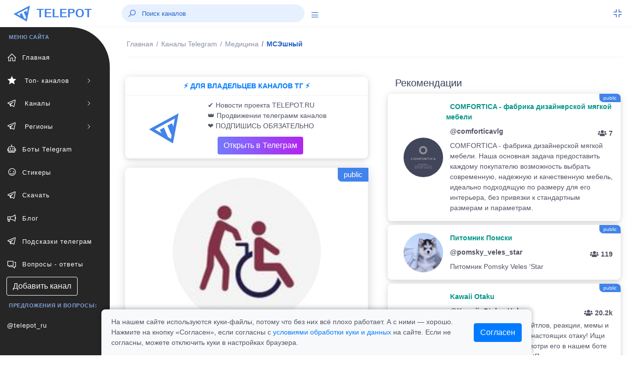

--- FILE ---
content_type: text/html; charset=UTF-8
request_url: https://telepot.ru/channels/mseshnyi
body_size: 9155
content:
<!DOCTYPE html>
<html lang="ru">
	<head>
    <meta charset="utf-8">
    <meta name="author" content="telepot.ru++">
    <meta name="theme-color" content="#AF27EF">
    <meta http-equiv="X-UA-Compatible" content="IE=edge">
    <meta name="viewport" content="width=device-width, initial-scale=1, maximum-scale=1">
    <meta name="description" content="МСЭшный">
    <title>МСЭшный</title>
    <link rel="icon" href="https://telepot.ru/favicon.ico" type="image/x-icon">
    <link rel="apple-touch-icon" sizes="180x180" href="https://telepot.ru/faviconpng.png">
    <link rel="icon" type="image/png" sizes="32x32" href="https://telepot.ru/favicon-32x32.png">
    <link rel="icon" type="image/png" sizes="16x16" href="https://telepot.ru/favicon-16x16.png">
    <link href="https://telepot.ru/webclip.png" rel="apple-touch-icon">
    <link rel="manifest" href="/site.webmanifest">
    <link rel="canonical" href="https://telepot.ru/channels/mseshnyi">    <!-- Open Graph -->
    <meta property="og:type" content="article">
    <meta property="og:title" content="МСЭшный">
    <meta property="og:description" content="МСЭшный">
    <meta property="og:image" content="https://telepot.ru/images/channels/af63553f11.jpg">
    <meta property="og:image:width" content="201">
    <meta property="og:image:height" content="201">
    <meta property="og:url" content="https://telepot.ru/channels/mseshnyi">
    <META name="twitter:site" content="@telepot_ru">
    <META name="twitter:title" content="МСЭшный">
    <META name="twitter:description" content="МСЭшный">
    <META name="twitter:image" content="https://telepot.ru/images/channels/af63553f11.jpg">
        <!-- plugins -->
    <link rel="stylesheet" href="/css/plugins.css" />
    <link href="/bootstrap/css/bootstrap.min.css" rel="stylesheet" type="text/css">
    <!-- <link href="/assets/css/main.css" rel="stylesheet" type="text/css" /> -->
    <link rel="stylesheet" href="/Other/vue-static/landings/line-awesome/line-awesome/1.3.0/css/line-awesome.min.css">
    <link href="/assets/css/structure.css" rel="stylesheet" type="text/css">
    <!-- <link href="/assets/css/loader.css" rel="stylesheet" type="text/css" />   -->
    <!-- <link href="/assets/css/dashboard/dashboard_1.css" rel="stylesheet" type="text/css" /> -->
    <!-- <link href="/plugins/flatpickr/flatpickr.css" rel="stylesheet" type="text/css"> -->
    <!-- <link href="/plugins/jquery-ui/jquery-ui.min.css" rel="stylesheet" type="text/css" /> -->
    <link href="/assets/css/apps/ecommerce.css" rel="stylesheet" type="text/css">
    <style>
        /* Cookie consent */
.cookie-consent-container {
    box-shadow: 0 -2px 10px rgba(0, 0, 0, 0.3);
    border-radius: 8px 8px 0 0;
    transform: translateY(100%);
    opacity: 0;
    transition: transform 0.4s ease-out, opacity 0.4s ease-out;
}

.cookie-consent-container.show {
    transform: translateY(0);
    opacity: 1;
}

.cookie-content-wrapper {
    max-width: 900px;
    margin: 0 auto;
    padding: 0 15px;
}

.cookie-content {
    display: flex;
    justify-content: space-between;
    align-items: center;
    padding: 15px 0;
    margin-left: 20px;
    margin-right: 20px;
}

.cookie-text {
    flex: 1;
    padding-right: 30px;
}

@media (max-width: 768px) {
    .cookie-content {
        flex-direction: column;
        text-align: center;
    }

    .cookie-text {
        padding-right: 0;
        margin-bottom: 15px;
        text-align: left;
        width: 100%;
    }
}
    </style>
</head>	<body>
	     <div class="header-container fixed-top">
        <header class="header navbar navbar-expand-sm">
            <ul class="navbar-item theme-brand flex-row  text-center">
                <li class="nav-item theme-logo">
                    <a href="/">
                        <img src="/assets/img/logo.png" class="navbar-logo" alt="logo">
                    </a>
                </li>
                <li class="nav-item theme-text">
                    <a href="/" class="nav-link"> TELEPOT </a>
                </li>
            </ul>
            <ul class="navbar-item flex-row ml-md-0 ml-auto">
                <li class="nav-item align-self-center search-animated">
                    <i class="las la-search toggle-search"></i>
                    <form class="form-inline search-full form-inline search" role="search">
                        <div class="search-bar">
                            <input type="search" class="form-control search-form-control who ml-lg-auto" placeholder="Поиск каналов">
                            <div class="search_result" style="margin-bottom: 0rem;"></div>
                        </div>
                    </form>
                </li>
                <li class="nav-item align-self-center search-animated" style="width: 41px;height: 30px;">
                    <a href="javascript:void(0);" class="sidebarCollapse" data-placement="bottom">
                        <i class="las la-bars"></i>
                    </a>
                </li>
            </ul>
            <ul class="navbar-item flex-row ml-md-auto">
                <li class="nav-item dropdown fullscreen-dropdown d-none d-lg-flex">
                    <a class="nav-link full-screen-mode rightbarCollapse" style="padding: 0 20px 0 16px;" href="javascript:void(0);">
                        <i class="las la-compress" id="fullScreenIcon"></i>
                    </a>
                </li>
            </ul>
        </header>
    </div>
    <!--  Navbar Ends  -->   
      	<div class="main-container" id="container">
        <div class="overlay"></div>
        <div class="search-overlay"></div>
        <div class="rightbar-overlay"></div>
        <!--  Меню горизонтальное слева  -->
        <!--  Sidebar Starts  -->
        <div class="sidebar-wrapper sidebar-theme">
            <nav id="sidebar">
                <ul class="list-unstyled menu-categories" id="accordionExample">
                    <li class="menu-title">МЕНЮ САЙТА</li>
                    <li class="menu"><a href="/" aria-expanded="false" class="dropdown-toggle"><div class=""><i class="las la-home"></i><span>Главная</span></div></a></li><li class="menu"><a href="#top-channels" data-toggle="collapse" aria-expanded="false" class="dropdown-toggle"><div class=""><i class="las la-star"></i><span> Топ- каналов</span></div><div><i class="las la-angle-right sidemenu-right-icon"></i></div></a><ul class="collapse submenu list-unstyled" id="top-channels" data-parent="#accordionExample"><li ><a href="/top-official-channels" aria-expanded="false" class="dropdown-toggle"><div class=""><i class=""></i><span>Официальные каналы</span></div></a></li><li ><a href="/top-channels" aria-expanded="false" class="dropdown-toggle"><div class=""><i class=""></i><span>Топ каталога</span></div></a></li></ul><li class="menu"><a href="#channels" data-toggle="collapse" aria-expanded="false" class="dropdown-toggle"><div class=""><i class="lab la-telegram-plane"></i><span> Каналы</span></div><div><i class="las la-angle-right sidemenu-right-icon"></i></div></a><ul class="collapse submenu list-unstyled" id="channels" data-parent="#accordionExample"><li ><a href="/channels/ege-oge-ekzameny" aria-expanded="false" class="dropdown-toggle"><div class=""><i class=""></i><span>ЕГЭ, ОГЭ, Экзамены</span></div></a></li><li ><a href="/channels/anime" aria-expanded="false" class="dropdown-toggle"><div class=""><i class=""></i><span>Аниме</span></div></a></li><li ><a href="/channels/avto-moto--tehnika" aria-expanded="false" class="dropdown-toggle"><div class=""><i class=""></i><span>Авто, мото,  техника</span></div></a></li><li ><a href="/channels/biznes-i-startapy" aria-expanded="false" class="dropdown-toggle"><div class=""><i class=""></i><span>Бизнес и стартапы</span></div></a></li><li ><a href="/channels/voenkory" aria-expanded="false" class="dropdown-toggle"><div class=""><i class=""></i><span>Военкоры</span></div></a></li><li ><a href="/channels/dlya-vzroslyh" aria-expanded="false" class="dropdown-toggle"><div class=""><i class=""></i><span>Для Взрослых</span></div></a></li><li ><a href="/channels/dlya-muzhchin" aria-expanded="false" class="dropdown-toggle"><div class=""><i class=""></i><span>Для мужчин</span></div></a></li><li ><a href="/channels/dlya-zhenschin" aria-expanded="false" class="dropdown-toggle"><div class=""><i class=""></i><span>Для женщин</span></div></a></li><li ><a href="/channels/dlya-roditeley" aria-expanded="false" class="dropdown-toggle"><div class=""><i class=""></i><span>Для родителей</span></div></a></li><li ><a href="/channels/blogs" aria-expanded="false" class="dropdown-toggle"><div class=""><i class=""></i><span>Блоги</span></div></a></li><li ><a href="/channels/eda-i-napitki" aria-expanded="false" class="dropdown-toggle"><div class=""><i class=""></i><span>Еда и напитки</span></div></a></li><li ><a href="/channels/zdorove-i-sport" aria-expanded="false" class="dropdown-toggle"><div class=""><i class=""></i><span>Здоровье и спорт</span></div></a></li><li ><a href="/channels/igry-i-prilozheniya" aria-expanded="false" class="dropdown-toggle"><div class=""><i class=""></i><span>Игры и приложения</span></div></a></li><li ><a href="/channels/instagram" aria-expanded="false" class="dropdown-toggle"><div class=""><i class=""></i><span>Инстаграм*</span></div></a></li><li ><a href="/channels/investicii-i-finansy" aria-expanded="false" class="dropdown-toggle"><div class=""><i class=""></i><span>Инвестиции и финансы</span></div></a></li><li ><a href="/channels/history" aria-expanded="false" class="dropdown-toggle"><div class=""><i class=""></i><span>История</span></div></a></li><li ><a href="/channels/iskusstvennyy-intellekt" aria-expanded="false" class="dropdown-toggle"><div class=""><i class=""></i><span>Искусственный интеллект</span></div></a></li><li ><a href="/channels/kriptovalyuta" aria-expanded="false" class="dropdown-toggle"><div class=""><i class=""></i><span>Криптовалюта</span></div></a></li><li ><a href="/channels/lingvistika" aria-expanded="false" class="dropdown-toggle"><div class=""><i class=""></i><span>Лингвистика</span></div></a></li><li ><a href="/channels/literatura" aria-expanded="false" class="dropdown-toggle"><div class=""><i class=""></i><span>Литература</span></div></a></li><li ><a href="/channels/marketing-i-reklama" aria-expanded="false" class="dropdown-toggle"><div class=""><i class=""></i><span>Маркетинг и реклама</span></div></a></li><li ><a href="/channels/marketpleysy" aria-expanded="false" class="dropdown-toggle"><div class=""><i class=""></i><span>Маркетплейсы</span></div></a></li><li ><a href="/channels/medicina" aria-expanded="false" class="dropdown-toggle"><div class=""><i class=""></i><span>Медицина</span></div></a></li><li ><a href="/channels/moda-i-krasota" aria-expanded="false" class="dropdown-toggle"><div class=""><i class=""></i><span>Мода и Красота</span></div></a></li><li ><a href="/channels/motivaciya" aria-expanded="false" class="dropdown-toggle"><div class=""><i class=""></i><span>Мотивация</span></div></a></li><li ><a href="/channels/muzyka" aria-expanded="false" class="dropdown-toggle"><div class=""><i class=""></i><span>Музыка</span></div></a></li><li ><a href="/channels/nko-i-blagotvoritelnost" aria-expanded="false" class="dropdown-toggle"><div class=""><i class=""></i><span>НКО и благотворительность</span></div></a></li><li ><a href="/channels/naydi-rabotu" aria-expanded="false" class="dropdown-toggle"><div class=""><i class=""></i><span>Найди работу</span></div></a></li><li ><a href="/channels/nedvizhimost" aria-expanded="false" class="dropdown-toggle"><div class=""><i class=""></i><span>Недвижимость</span></div></a></li><li ><a href="/channels/nauka-i-obrazovanie" aria-expanded="false" class="dropdown-toggle"><div class=""><i class=""></i><span>Наука и образование</span></div></a></li><li ><a href="/channels/novosti-i-smi" aria-expanded="false" class="dropdown-toggle"><div class=""><i class=""></i><span>Новости и СМИ</span></div></a></li><li ><a href="/channels/politika-i-ekonomika" aria-expanded="false" class="dropdown-toggle"><div class=""><i class=""></i><span>Политика и Экономика</span></div></a></li><li ><a href="/channels/prognozy-i-stavki" aria-expanded="false" class="dropdown-toggle"><div class=""><i class=""></i><span>Прогнозы и Ставки</span></div></a></li><li ><a href="/channels/programmirovanie" aria-expanded="false" class="dropdown-toggle"><div class=""><i class=""></i><span>Программирование</span></div></a></li><li ><a href="/channels/prodazhi" aria-expanded="false" class="dropdown-toggle"><div class=""><i class=""></i><span>Продажи</span></div></a></li><li ><a href="/channels/psihologiya" aria-expanded="false" class="dropdown-toggle"><div class=""><i class=""></i><span>Психология</span></div></a></li><li ><a href="/channels/puteshestviya" aria-expanded="false" class="dropdown-toggle"><div class=""><i class=""></i><span>Путешествия</span></div></a></li><li ><a href="/channels/raznoe" aria-expanded="false" class="dropdown-toggle"><div class=""><i class=""></i><span>Разное</span></div></a></li><li ><a href="/channels/razvitie-obuchenie" aria-expanded="false" class="dropdown-toggle"><div class=""><i class=""></i><span>Развитие, Обучение</span></div></a></li><li ><a href="/channels/razvlecheniya-i-yumor" aria-expanded="false" class="dropdown-toggle"><div class=""><i class=""></i><span>Развлечения и Юмор</span></div></a></li><li ><a href="/channels/religiya" aria-expanded="false" class="dropdown-toggle"><div class=""><i class=""></i><span>Религия</span></div></a></li><li ><a href="/channels/rukodelie-i-hobbi" aria-expanded="false" class="dropdown-toggle"><div class=""><i class=""></i><span>Рукоделие и хобби</span></div></a></li><li ><a href="/channels/slivv" aria-expanded="false" class="dropdown-toggle"><div class=""><i class=""></i><span>Слив</span></div></a></li><li ><a href="/channels/stihi-i-citaty" aria-expanded="false" class="dropdown-toggle"><div class=""><i class=""></i><span>Стихи и Цитаты</span></div></a></li><li ><a href="/channels/stroitelstvo-i-remont" aria-expanded="false" class="dropdown-toggle"><div class=""><i class=""></i><span>Строительство и ремонт</span></div></a></li><li ><a href="/channels/smm---social-media" aria-expanded="false" class="dropdown-toggle"><div class=""><i class=""></i><span>SMM - social media</span></div></a></li><li ><a href="/channels/telegramm" aria-expanded="false" class="dropdown-toggle"><div class=""><i class=""></i><span>Телеграм</span></div></a></li><li ><a href="/channels/tehnologii" aria-expanded="false" class="dropdown-toggle"><div class=""><i class=""></i><span>Технологии</span></div></a></li><li ><a href="/channels/iskusstvennyy-intellekt" aria-expanded="false" class="dropdown-toggle"><div class=""><i class=""></i><span>Нейросети и AI</span></div></a></li><li ><a href="/channels/treyding" aria-expanded="false" class="dropdown-toggle"><div class=""><i class=""></i><span>Трейдниг</span></div></a></li><li ><a href="/channels/filmy-i-serialy" aria-expanded="false" class="dropdown-toggle"><div class=""><i class=""></i><span>Фильмы и Сериалы</span></div></a></li><li ><a href="/channels/zhivotnyy-mir" aria-expanded="false" class="dropdown-toggle"><div class=""><i class=""></i><span>Флора и фауна</span></div></a></li><li ><a href="/channels/futbol-i-hokkey" aria-expanded="false" class="dropdown-toggle"><div class=""><i class=""></i><span>Футбол, хоккей</span></div></a></li><li ><a href="/channels/foto-dizayn-iskusstvo" aria-expanded="false" class="dropdown-toggle"><div class=""><i class=""></i><span>Фото, дизайн, искусство</span></div></a></li><li ><a href="/channels/frilans" aria-expanded="false" class="dropdown-toggle"><div class=""><i class=""></i><span>Фриланс</span></div></a></li><li ><a href="/channels/skidki-halyava" aria-expanded="false" class="dropdown-toggle"><div class=""><i class=""></i><span>Халява и скидки</span></div></a></li><li ><a href="/channels/darknet" aria-expanded="false" class="dropdown-toggle"><div class=""><i class=""></i><span>Хакеры и даркнет</span></div></a></li><li ><a href="/channels/chaty" aria-expanded="false" class="dropdown-toggle"><div class=""><i class=""></i><span>Чаты</span></div></a></li><li ><a href="/channels/ekologiya" aria-expanded="false" class="dropdown-toggle"><div class=""><i class=""></i><span>Экология</span></div></a></li><li ><a href="/channels/ezoterika" aria-expanded="false" class="dropdown-toggle"><div class=""><i class=""></i><span>Эзотерика</span></div></a></li><li ><a href="/channels/yurisprudenciya" aria-expanded="false" class="dropdown-toggle"><div class=""><i class=""></i><span>Юриспруденция</span></div></a></li></ul><li class="menu"><a href="#regionaln" data-toggle="collapse" aria-expanded="false" class="dropdown-toggle"><div class=""><i class="lab la-telegram-plane"></i><span> Регионы</span></div><div><i class="las la-angle-right sidemenu-right-icon"></i></div></a><ul class="collapse submenu list-unstyled" id="regionaln" data-parent="#accordionExample"><li ><a href="/regionalnye-kanaly/russia" aria-expanded="false" class="dropdown-toggle"><div class=""><i class=""></i><span>Россия</span></div></a></li><li ><a href="/regionalnye-kanaly/belorusskie-kanaly" aria-expanded="false" class="dropdown-toggle"><div class=""><i class=""></i><span>Беларусь</span></div></a></li><li ><a href="/regionalnye-kanaly/armeniya" aria-expanded="false" class="dropdown-toggle"><div class=""><i class=""></i><span>Армения</span></div></a></li><li ><a href="/regionalnye-kanaly/bolgariya" aria-expanded="false" class="dropdown-toggle"><div class=""><i class=""></i><span>Болгария</span></div></a></li><li ><a href="/regionalnye-kanaly/uzbekistan" aria-expanded="false" class="dropdown-toggle"><div class=""><i class=""></i><span>Узбекистан</span></div></a></li></ul><li class="menu"><a href="/bots" aria-expanded="false" class="dropdown-toggle"><div class=""><i class="las la-robot"></i><span>Боты Telegram</span></div></a></li><li class="menu"><a href="/stickers" aria-expanded="false" class="dropdown-toggle"><div class=""><i class="las la-grin-wink"></i><span>Стикеры</span></div></a></li><li class="menu"><a href="/downloads-telegram" aria-expanded="false" class="dropdown-toggle"><div class=""><i class="lab la-telegram-plane"></i><span>Скачать</span></div></a></li><li class="menu"><a href="/blog" aria-expanded="false" class="dropdown-toggle"><div class=""><i class="las la-bullhorn"></i><span>Блог</span></div></a></li><li class="menu"><a href="/vozmozhnosti-prilozheniya" aria-expanded="false" class="dropdown-toggle"><div class=""><i class="lab la-telegram-plane"></i><span>Подсказки телеграм</span></div></a></li><li class="menu"><a href="/faq" aria-expanded="false" class="dropdown-toggle"><div class=""><i class="las la-comments"></i><span>Вопросы - ответы</span></div></a></li>                    <li  class="menu"><a href="/add_channel" class="btn btn-xs btn-outline-light" style="margin-left: 13px;">Добавить канал</a></li>
                    <li class="menu-title">Предложения и вопросы: </li>
                    <li class="menu"><a target="_blank" rel="nofollow external noopener noreferrer" href="tg://resolve?domain=telepot_ru" class="dropdown-toggle">@telepot_ru</a></li>
                </ul>
            </nav>
        </div>
        <!--  Sidebar Ends  -->        <!--  Content Area Starts  -->
        <div id="content" class="main-content">
            
	<!--  Navbar Starts / Breadcrumb Area  -->
            <div class="sub-header-container">
                <header class="header navbar navbar-expand-sm">
                    
                    <ul class="navbar-nav flex-row">
                        <li>
                            <div class="page-header">
                            <nav class="breadcrumb-one" aria-label="breadcrumb">
                                    <ol itemscope itemtype="https://schema.org/BreadcrumbList" class="breadcrumb">
                                        <li itemprop="itemListElement" itemscope itemtype="https://schema.org/ListItem" class="breadcrumb-item "><a itemprop="item" href="/"><span itemprop="name">Главная</span></a><meta itemprop="position" content="1"></li><li itemprop="itemListElement" itemscope itemtype="https://schema.org/ListItem" class="breadcrumb-item mobiview"><a itemprop="item" href="/channels"><i class="las la-angle-left view-icon"></i><span itemprop="name">Каналы Telegram</span></a><meta itemprop="position" content="2"></li><li itemprop="itemListElement" itemscope itemtype="https://schema.org/ListItem" class="breadcrumb-item mobiview"><a itemprop="item" href="/channels/medicina"><i class="las la-angle-left view-icon"></i><span itemprop="name">Медицина</span></a><meta itemprop="position" content="3"></li><li class="breadcrumb-item active">МСЭшный<meta itemprop="position" content=""><meta itemprop="position" content="4"></li>                                    </ol>
                                </nav>                             </div>
                        </li>
                    </ul>
                </header>
            </div>
            <!--  Navbar Ends / Breadcrumb Area  -->
            
        <div class="container">
            <div class="row mt-1">
                <div class="col-xl-6 col-lg-6 col-md-6 mb-4">
                        <div class="widget-content mt-1" style="margin-bottom: 19px;">
                                <div style="">
                                    
                                            <div class="widtget widget-six mb-2">
                                    <a target="_blank" href="https://telepot.ru/links/?i=14">
                                    <div class="m-2 strong text-center text-primary-teal">⚡️ ДЛЯ ВЛАДЕЛЬЦЕВ КАНАЛОВ ТГ ⚡️</div><hr style="margin: 1px;">
                                <div class="row">
                            <div class="col-4 widget-six-icon-container center">
                                <img src="/images/channels/min/b2e8e0b108.jpg" class="rounded-circle avatar-lg ml-26" alt="">
                            </div>
                            <div class="col-8" style="padding: 0px 0px 5px 0px;">
                                <p class="ml-2 mt-2 mb-0 font-12">✔️ Новости проекта TELEPOT.RU<br>
👑 Продвижении телеграмм каналов<br>
❤️ ПОДПИШИСЬ ОБЯЗАТЕЛЬНО </p><div  class="ml-2 mt-2 mb-0 font-12"><div class="btn bg-gradient-secondary  text-white" style="margin: 3px 20px;">Открыть в Телеграм</div></div>
                            </div>
                             </div>
                             </a>
                        </div>
                        </div>
                    </div>                                                <div itemscope itemtype="http://schema.org/ImageObject" class="profile-left mb-4">
                            <div class="image-area"><span class="s-public-prof">public</span>                                <div class="tumbimg"><div class="mbr-gallery-item mbr-gallery-item--p1" data-video-url="false" data-tags="МСЭшный">
                                <div><a href="/images/channels/af63553f11.jpg" class="portfolio_item" rel="iLoad|galery"><img itemprop="contentUrl" class="user-image" src="/images/channels/af63553f11.jpg" alt="МСЭшный"></a><span class="icon-focus"></span></div>
                            </div>
                    </div>                            </div>
                            <div class="info-area">
                                <h1 itemprop="name" class="fz-18">МСЭшный&nbsp;&nbsp;</h1>
                                <p>@mseshnyi</p>
                                <a target="_blank" rel="nofollow external noopener noreferrer" style="font-size: 20px;" class="btn bg-gradient-info text-white btn-rounded" href="tg://resolve?domain=mseshnyi">открыть</a>
                            </div>
                            <div class="profile-numbers">
                                <div class="single-number">
                                    <span>
                                        <span class="number" id="update_u">1 223</span>
                                        <span class="number-detail">Подписчиков</span>
                                        <span class="number-detail">
                                            <input type="hidden" id="rtid" value="2429">
                                            <a id="update_user" href="#">(обновить)</a>
                                        </span>
                                    </span>
                                </div>
                            </div>
                            <div class="profile-tabs">
                                <div class="nav flex-column nav-pills mb-sm-0 mb-3 mx-auto" id="v-border-pills-tab" role="tablist" aria-orientation="vertical">
                                    <p itemprop="description">Об инвалидности простым языком.</p>
                                </div>
                            </div>
                            <div class="rating-tabs flex-block"><span><i class="las la-chart-line icon-rating"></i></span><p class="mt-2"><strong>ID: 2429</strong><br>В каталоге: <strong>08.10.2021</strong><br> Просмотров всего/сегодня: <strong>454 / 0</strong><br> В категории <a href="/channels/medicina" rel="nofollow">"Медицина"</a> на <strong>116</strong> месте<br><b>Продвижение в каталоге: </b><br><a class="btn btn-outline-dark btn-sm" href="/up-channel?id=2429">в ТОП </a> <a class="btn btn-outline-dark btn-sm" href="/recomendation?id=2429">в рекомендации</a> </p></div>                            
                            <div class="profile-tabs">
<p>Поделиться с друзьями:</p>
       <script src="//yastatic.net/es5-shims/0.0.2/es5-shims.min.js"></script>
<script src="//yastatic.net/share2/share.js" async="async"></script>
<div class="ya-share2" data-services="collections,vkontakte,facebook,odnoklassniki,moimir,viber,whatsapp,skype,telegram" data-counter=""></div>
      </div>
                        </div>
                                                <div class="widget-content mt-1" style="margin-bottom: 19px;">
                                <div style="">
                                    
                                            <div class="widtget widget-six mb-2">
                                   <a target="_blank" href="https://telepot.ru/links/?i=25">
                                   <div class="m-2 strong text-center text-primary-teal">🎀💲 ПРОДАВЦАМ МАРКЕТПЛЕЙСОВ 💲🎀</div><hr style="margin: 1px;">
                               <div class="row">
                           <div class="col-4 widget-six-icon-container center">
                               <img src="/promo/img/27.jpg" class="rounded-circle avatar-lg ml-26" alt="">
                           </div>
                           <div class="col-8" style="padding: 0px 0px 5px 0px;">
                               <p class="ml-2 mt-2 mb-0 font-12">🔥 Продавай товары легко!<br>⚡️ Подойдет всем селлерам.<br>💥 Реально выгодно
                               </p><div  class="ml-2 mt-2 mb-0 font-12"><div class="btn bg-gradient-secondary  text-white" style="margin: 3px 20px;">Открыть в Телеграм</div></div>
                           </div>
                            </div>
                            </a>
                       </div>
                        </div>
                    </div>                        
                              
                        
                    </div>
                    <div class="col-xl-6 col-lg-6 col-md-6">
                        <div class="row tab-area-content" style="margin: 0;">
                            <div class="col-xl-12 col-lg-12 col-md-12 mb-4">
                                <h5 style="margin: 10px 0;">Рекомендации</h5>
                                    
                                    
                                                    <div class="widtget row widget-six mb-2" ><span class="s-public" title="4">public</span>
                            <div class="col-3 widget-six-icon-container center">
                                <img src="/images/channels/min/803b72d86e.jpg" class="rounded-circle avatar-lg ml-26" alt="comforticavlg">
                            </div>
                            <div class="col-9 pl-0">
                                <a href="/channels/comforticavlg"><span class="m-2 strong text-success-teal">  COMFORTICA - фабрика дизайнерской мягкой мебели </span>
                                <p class="ml-2 mt-2 mb-0 font-12 strong">@comforticavlg<span class="float-right pt-1 font-12"><i class="fas fa-users"></i> 7</span></p>
                                <p class="ml-2 mt-2 mb-0 font-12">COMFORTICA - фабрика дизайнерской мягкой мебели. Наша основная задача предоставить каждому покупателю возможность выбрать современную, надежную и качественную мебель, идеально подходящую по размеру для его интерьера, без привязки к стандартным размерам и параметрам.</p></a>
                            </div>
                        </div><div class="widtget row widget-six mb-2" ><span class="s-public" title="3">public</span>
                            <div class="col-3 widget-six-icon-container center">
                                <img src="/images/channels/min/9dd6a7f53f.jpg" class="rounded-circle avatar-lg ml-26" alt="pomsky_veles_star">
                            </div>
                            <div class="col-9 pl-0">
                                <a href="/channels/pomsky-veles-star"><span class="m-2 strong text-success-teal">  Питомник Помски </span>
                                <p class="ml-2 mt-2 mb-0 font-12 strong">@pomsky_veles_star<span class="float-right pt-1 font-12"><i class="fas fa-users"></i> 119</span></p>
                                <p class="ml-2 mt-2 mb-0 font-12">Питомник Pomsky Veles ‘Star</p></a>
                            </div>
                        </div><div class="widtget row widget-six mb-2" ><span class="s-public" title="3">public</span>
                            <div class="col-3 widget-six-icon-container center">
                                <img src="/images/channels/min/b22a54a71d.jpg" class="rounded-circle avatar-lg ml-26" alt="Kawaii_Otaku_Hub">
                            </div>
                            <div class="col-9 pl-0">
                                <a href="/channels/kawaii-otaku-hub"><span class="m-2 strong text-success-teal">  Kawaii Otaku </span>
                                <p class="ml-2 mt-2 mb-0 font-12 strong">@Kawaii_Otaku_Hub<span class="float-right pt-1 font-12"><i class="fas fa-users"></i> 20.2k</span></p>
                                <p class="ml-2 mt-2 mb-0 font-12">Свежие новости, топы тайтлов, реакции, мемы и всё самое кавайное для настоящих отаку! Ищи аниме по скриншоту и смотри его в нашем боте 👉 @Anime_kawaiihub_botПо всем вопросам @Kawaii_bos</p></a>
                            </div>
                        </div><div class="widtget row widget-six mb-2" ><span class="s-public" title="5">public</span>
                            <div class="col-3 widget-six-icon-container center">
                                <img src="/images/channels/min/43cf85b5b8.jpg" class="rounded-circle avatar-lg ml-26" alt="Blackhoursecardealer">
                            </div>
                            <div class="col-9 pl-0">
                                <a href="/channels/blackhoursecardealer"><span class="m-2 strong text-success-teal">  BLACK HORSE </span>
                                <p class="ml-2 mt-2 mb-0 font-12 strong">@Blackhoursecardealer<span class="float-right pt-1 font-12"><i class="fas fa-users"></i> 764</span></p>
                                <p class="ml-2 mt-2 mb-0 font-12">Импорт автомобилей на заказ со всего мира и продажа из наличия по привлекательным ценам — ниже,чем в автосалонах! Официальный сайт: ссылка в профиле</p></a>
                            </div>
                        </div><div class="widtget row widget-six mb-2" ><span class="s-public" title="3">public</span>
                            <div class="col-3 widget-six-icon-container center">
                                <img src="/images/channels/min/07d330ae48.jpg" class="rounded-circle avatar-lg ml-26" alt="lily_v_puti">
                            </div>
                            <div class="col-9 pl-0">
                                <a href="/channels/lily-v-puti"><span class="m-2 strong text-success-teal">  Лили в пути 🌎 </span>
                                <p class="ml-2 mt-2 mb-0 font-12 strong">@lily_v_puti<span class="float-right pt-1 font-12"><i class="fas fa-users"></i> 161</span></p>
                                <p class="ml-2 mt-2 mb-0 font-12">Рассказываю о своих путешествиях:• Честные впечатления и живые истории из поездок• Фото и видео, которые передают атмосферу места• Лайфхаки и мои личные наблюденияПодписывайтесь, для вдохновения и планируйте свои маршруты❤️@liliaceousgirl</p></a>
                            </div>
                        </div>                                                    
                                                
                                    
                            <div class="view-icon"><a href="/channels" class="btn btn-block btn-lg bg-gradient-info text-white"><i class="las la-angle-left view-icon"></i>все категории каналов</a></div>
                            
                                      
                            </div>
                        </div>
                    </div>
            </div>
        </div><div class="footer-wrapper">
                <div class="footer-section f-section-1">
                    <p class="">Copyright © 2026 telepot.ru, Все права защищены. 
                </p></div>
                <div class="footer-section f-section-2">
                    <p class="">Неофициальный сайт Telegram <i class="las la-heart text-danger"></i></p>
                </div>
            </div>
<div class="footer-wrapper">
                <div class="footer-section f-section-1">
                    <p>
                        <a href="/agreement">Пользовательское соглашение</a> | 
                        <a href="/privacy-policy">Политика конфиденциальности</a> |
                        <a href="/oferta">Публичная оферта</a> 
                    </p>
                </div>
</div>
            <!-- Copyright Footer Ends -->
            <!-- Arrow Starts -->
            <div class="scroll-top-arrow" style="display: none;">
                <i class="las la-angle-up"></i>
            </div>
            <!-- Arrow Ends -->
        <div class="modal text-center" id="overlay" style="display: none;">
          <div class="modal-backdrop">
            <div class="modal-dialog" style="margin-top: 39px;">
            <div class="modal-content" style="padding-top: 23px;">
                <h2><font color="red" >Вам уже исполнилось 18 лет?</font></h2>
                <p>
                 </p>
                <div class="pl-right" style="margin-bottom: 23px;">
<a href="https://telepot.ru" class="btn bg-gradient-secondary  text-white" title="Нет">Нет</a>
                <button class="btn bg-gradient-secondary  text-white" title="ДА" onclick="modal_allowed(); document.getElementById('overlay').style.display='none'; ">Да</button>
                </div>
            </div>
          </div>
        </div>
        </div>
<div id="modalallowed"></div>

<div id="cookieConsentWrapper" class="fixed-bottom w-100">
    <div class="cookie-content-wrapper">
        <div id="cookieConsent" class="cookie-consent-container bg-light">
            <div class="cookie-content">
                <div class="cookie-text">
                    <p class="mb-0">
                        На нашем сайте используются куки-файлы, потому что без них всё плохо работает. А с ними — хорошо. Нажмите на кнопку «Согласен», если согласны с <a href="/privacy-policy">условиями обработки куки и данных</a> на сайте. Если не согласны, можете отключить куки в настройках браузера.
                    </p>
                </div>
                <div>
                    <button id="cookieConsentBtn" class="btn btn-primary">Согласен</button>
                </div>
            </div>
        </div>
    </div>
</div></div>
        <!--  Content Area Ends  -->
    </div>
    <!-- Main Container Ends -->	
	    <!-- Common Script Starts -->
    <script src="/assets/js/libs/jquery-3.1.1.min.js"></script>
    <script src="/js/ajaxx.js"></script>
    <script src="/bootstrap/js/bootstrap.min.js"></script>
    <script src="/plugins/perfect-scrollbar/perfect-scrollbar.min.js"></script>
    <script src="/assets/js/app.js"></script>
    <script src="/assets/js/cookie.js"></script>
    <script>
        $(document).ready(function() {
            App.init();
        });
    </script>
    <script>
    const checkbox = document.getElementById('Checkpriv');

checkbox.addEventListener('click', function() {
  if (checkbox.value === '0') {
    checkbox.value = '1';
  } else {
    checkbox.value = '0';
  }
});
  </script>
    <script src="/assets/js/custom.js"></script>
    <script src="/js/iload/iLoad.js"></script>
    <script src="/js/search_stickers.js"></script>
    <script src="/js/search_channels.js"></script>
    
<!-- Yandex.Metrika counter -->
<script >
   (function(m,e,t,r,i,k,a){m[i]=m[i]||function(){(m[i].a=m[i].a||[]).push(arguments)};
   m[i].l=1*new Date();k=e.createElement(t),a=e.getElementsByTagName(t)[0],k.async=1,k.src=r,a.parentNode.insertBefore(k,a)})
   (window, document, "script", "https://mc.yandex.ru/metrika/tag.js", "ym");

   ym(85836830, "init", {
        clickmap:true,
        trackLinks:true,
        accurateTrackBounce:true,
        webvisor:true
   });
</script>
<noscript><div><img src="https://mc.yandex.ru/watch/85836830" style="position:absolute; left:-9999px;" alt=""></div></noscript>
<!-- /Yandex.Metrika counter -->

<!-- Top.Mail.Ru counter -->
<script type="text/javascript">
var _tmr = window._tmr || (window._tmr = []);
_tmr.push({id: "3286164", type: "pageView", start: (new Date()).getTime()});
(function (d, w, id) {
  if (d.getElementById(id)) return;
  var ts = d.createElement("script"); ts.type = "text/javascript"; ts.async = true; ts.id = id;
  ts.src = "https://top-fwz1.mail.ru/js/code.js";
  var f = function () {var s = d.getElementsByTagName("script")[0]; s.parentNode.insertBefore(ts, s);};
  if (w.opera == "[object Opera]") { d.addEventListener("DOMContentLoaded", f, false); } else { f(); }
})(document, window, "tmr-code");
</script>
<noscript><div><img src="https://top-fwz1.mail.ru/counter?id=3286164;js=na" style="position:absolute;left:-9999px;" alt="Top.Mail.Ru" /></div></noscript>
<!-- /Top.Mail.Ru counter -->
    <!-- Page Level Plugin/Script Ends -->	</body>
</html>